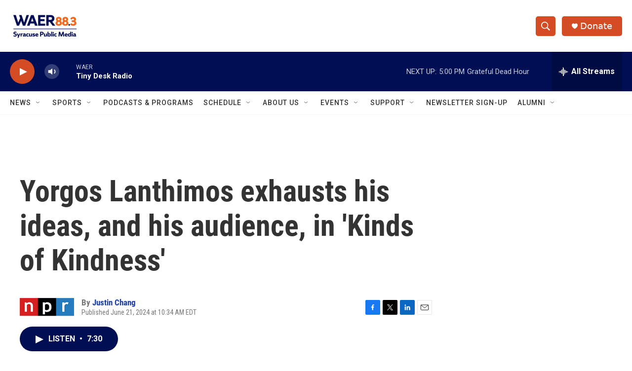

--- FILE ---
content_type: text/html; charset=utf-8
request_url: https://www.google.com/recaptcha/api2/aframe
body_size: 268
content:
<!DOCTYPE HTML><html><head><meta http-equiv="content-type" content="text/html; charset=UTF-8"></head><body><script nonce="RWmDGc4uTt6Ub04BBJsnCw">/** Anti-fraud and anti-abuse applications only. See google.com/recaptcha */ try{var clients={'sodar':'https://pagead2.googlesyndication.com/pagead/sodar?'};window.addEventListener("message",function(a){try{if(a.source===window.parent){var b=JSON.parse(a.data);var c=clients[b['id']];if(c){var d=document.createElement('img');d.src=c+b['params']+'&rc='+(localStorage.getItem("rc::a")?sessionStorage.getItem("rc::b"):"");window.document.body.appendChild(d);sessionStorage.setItem("rc::e",parseInt(sessionStorage.getItem("rc::e")||0)+1);localStorage.setItem("rc::h",'1765056792482');}}}catch(b){}});window.parent.postMessage("_grecaptcha_ready", "*");}catch(b){}</script></body></html>